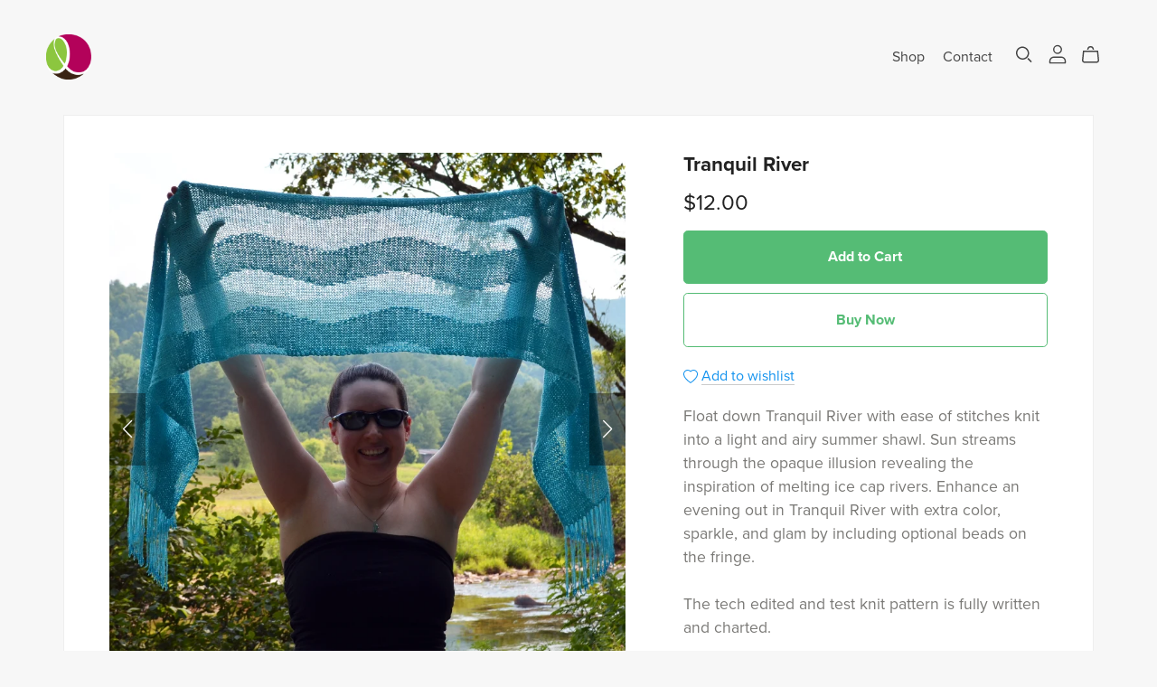

--- FILE ---
content_type: text/html; charset=UTF-8
request_url: https://payhip.com/editorv2_shop_aux/products_are_in_wishlist_ajax?1769383476206
body_size: 302
content:
{"productKeysInWishlist":[],"productKeysAlreadyInBuyerAccount":false,"collabMetaData":{"ptHr":{"hasCollaborators":false}}}